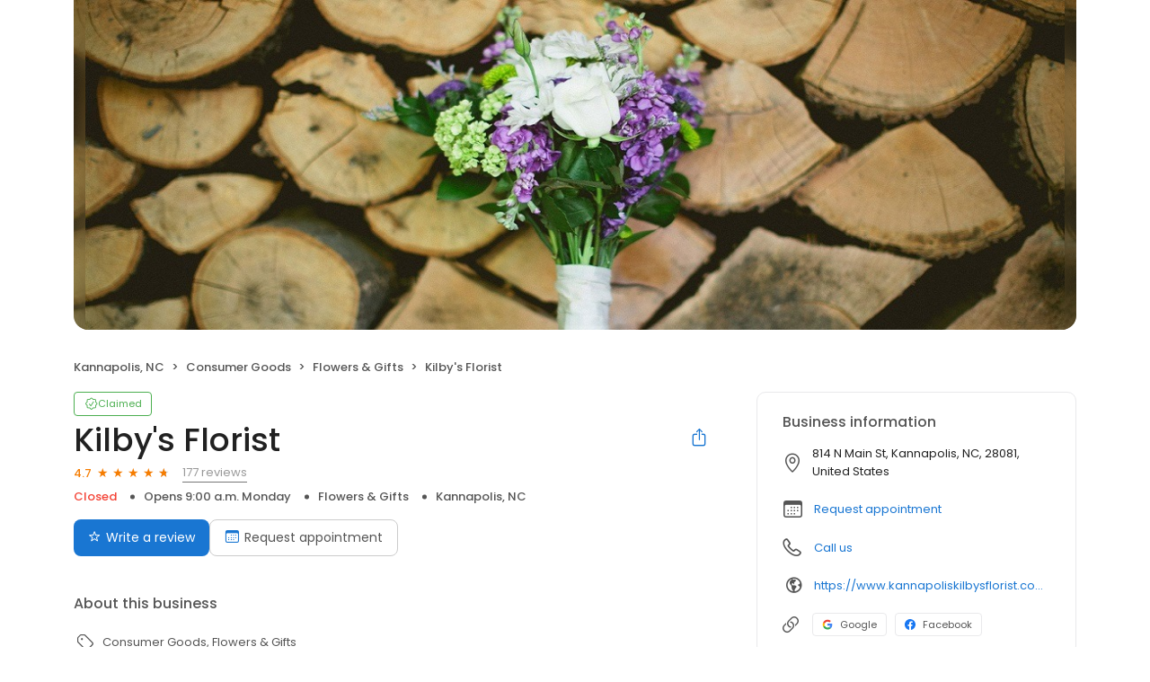

--- FILE ---
content_type: text/css
request_url: https://cdn.icomoon.io/101518/public-sites/style.css?23havv
body_size: 2353
content:
@font-face {
  font-family: 'icomoon';
  src:  url('https://cdn.icomoon.io/101518/public-sites/icomoon.eot?4grtc0');
  src:  url('https://cdn.icomoon.io/101518/public-sites/icomoon.eot?4grtc0#iefix') format('embedded-opentype'),
    url('https://cdn.icomoon.io/101518/public-sites/icomoon.woff2?4grtc0') format('woff2'),
    url('https://cdn.icomoon.io/101518/public-sites/icomoon.ttf?4grtc0') format('truetype'),
    url('https://cdn.icomoon.io/101518/public-sites/icomoon.woff?4grtc0') format('woff'),
    url('https://cdn.icomoon.io/101518/public-sites/icomoon.svg?4grtc0#icomoon') format('svg');
  font-weight: normal;
  font-style: normal;
  font-display: block;
}

[class^="icon-"], [class*=" icon-"] {
  /* use !important to prevent issues with browser extensions that change fonts */
  font-family: 'icomoon' !important;
  speak: never;
  font-style: normal;
  font-weight: normal;
  font-variant: normal;
  text-transform: none;
  line-height: 1;

  /* Better Font Rendering =========== */
  -webkit-font-smoothing: antialiased;
  -moz-osx-font-smoothing: grayscale;
}

.icon-check:before {
  content: "\e9dc";
}
.icon-analytics:before {
  content: "\e9da";
}
.icon-emoji_objects:before {
  content: "\e9db";
}
.icon-pie-chart:before {
  content: "\e9d8";
}
.icon-filter-alt:before {
  content: "\e9d9";
}
.icon-content-paste-search:before {
  content: "\e9d5";
}
.icon-ssid-chart:before {
  content: "\e9d6";
}
.icon-finance-mode:before {
  content: "\e9d7";
}
.icon-zip-code:before {
  content: "\e9cd";
}
.icon-location-pin:before {
  content: "\e9ce";
}
.icon-gear:before {
  content: "\e9cf";
}
.icon-lock:before {
  content: "\e9d4";
}
.icon-call1:before {
  content: "\e9bb";
}
.icon-chat:before {
  content: "\e9be";
}
.icon-content-copy:before {
  content: "\e9cb";
}
.icon-favorite:before {
  content: "\e9cc";
}
.icon-clinical-notes:before {
  content: "\e9ba";
}
.icon-dollar-coin:before {
  content: "\e9b9";
}
.icon-caution:before {
  content: "\e9b8";
}
.icon-grid-box:before {
  content: "\e9b7";
}
.icon-settings:before {
  content: "\e9b6";
}
.icon-fix-spell:before {
  content: "\e9ad";
}
.icon-sync:before {
  content: "\e9ae";
}
.icon-make-shorter:before {
  content: "\e9af";
}
.icon-change-tone:before {
  content: "\e9b0";
}
.icon-info:before {
  content: "\e9b1";
}
.icon-make-longer:before {
  content: "\e9b2";
}
.icon-bullet-list:before {
  content: "\e9b3";
}
.icon-exclamation-hollow:before {
  content: "\e9b4";
}
.icon-change:before {
  content: "\e9b5";
}
.icon-tune:before {
  content: "\e9ac";
}
.icon-cancel-circle:before {
  content: "\e9a9";
}
.icon-add-circle:before {
  content: "\e9aa";
}
.icon-neutral-circle:before {
  content: "\e9ab";
}
.icon-thumb-up:before {
  content: "\e9a6";
}
.icon-thumbs-down:before {
  content: "\e9a7";
}
.icon-sparkle:before {
  content: "\e9a8";
}
.icon-trash:before {
  content: "\e9a5";
}
.icon-filter:before {
  content: "\e9a4";
}
.icon-collapse:before {
  content: "\e9a3";
}
.icon-expand:before {
  content: "\e99b";
}
.icon-zoom-minus:before {
  content: "\e99c";
}
.icon-zoom-plus:before {
  content: "\e9a0";
}
.icon-upload-cloud:before {
  content: "\e99a";
}
.icon-xmark-circle-fill:before {
  content: "\e998";
}
.icon-magnifying-glass-2:before {
  content: "\e999";
}
.icon-circular-arrows:before {
  content: "\e996";
}
.icon-ai:before {
  content: "\e997";
}
.icon-warning:before {
  content: "\e994";
}
.icon-message-outline:before {
  content: "\e993";
}
.icon-checkmark-circled:before {
  content: "\e991";
}
.icon-circle-check:before {
  content: "\e992";
}
.icon-icon-caution-filled:before {
  content: "\e990";
}
.icon-be-logo:before {
  content: "\e98d";
}
.icon-arrow-down-to-line:before {
  content: "\e98c";
}
.icon-icon-spining-globe:before {
  content: "\e986";
}
.icon-icon-qr-code:before {
  content: "\e989";
}
.icon-icon-4-dots:before {
  content: "\e98b";
}
.icon-smile-face:before {
  content: "\e982";
}
.icon-sad-face:before {
  content: "\e983";
}
.icon-star-outline:before {
  content: "\e984";
}
.icon-straight-face:before {
  content: "\e985";
}
.icon-three-dots:before {
  content: "\e981";
}
.icon-checkbox_unselected_16px:before {
  content: "\e97f";
}
.icon-checkbox-3:before {
  content: "\e980";
}
.icon-book:before {
  content: "\e97d";
}
.icon-document:before {
  content: "\e97e";
}
.icon-globe-link:before {
  content: "\e97b";
}
.icon-arrow-up-right-square:before {
  content: "\e97c";
}
.icon-circle-plus:before {
  content: "\e97a";
}
.icon-partypopper:before {
  content: "\e979";
}
.icon-unhappy:before {
  content: "\e974";
}
.icon-neutral:before {
  content: "\e975";
}
.icon-happy:before {
  content: "\e976";
}
.icon-bing .path1:before {
  content: "\e977";
  color: rgb(0, 0, 0);
}
.icon-bing .path2:before {
  content: "\e978";
  margin-left: -0.9521484375em;
  color: rgb(255, 255, 255);
}
.icon-map-folded:before {
  content: "\e973";
}
.icon-left-arrow:before {
  content: "\e939";
}
.icon-car-battery:before {
  content: "\e93a";
}
.icon-personal-injury:before {
  content: "\e93b";
}
.icon-medical-center:before {
  content: "\e93c";
}
.icon-flooring:before {
  content: "\e93d";
}
.icon-car-dealers:before {
  content: "\e93e";
}
.icon-repair:before {
  content: "\e93f";
}
.icon-mobile-home:before {
  content: "\e940";
}
.icon-injection:before {
  content: "\e941";
}
.icon-divorce:before {
  content: "\e943";
}
.icon-acupuncture:before {
  content: "\e944";
}
.icon-immigration-law:before {
  content: "\e945";
}
.icon-air-conditioning:before {
  content: "\e946";
}
.icon-auto-repair:before {
  content: "\e947";
}
.icon-pest-control:before {
  content: "\e948";
}
.icon-chiropractor:before {
  content: "\e949";
}
.icon-lawn-service:before {
  content: "\e94b";
}
.icon-car-wash:before {
  content: "\e94c";
}
.icon-tooth-brush:before {
  content: "\e94d";
}
.icon-lips:before {
  content: "\e94e";
}
.icon-dumbell:before {
  content: "\e94f";
}
.icon-physical-therapy:before {
  content: "\e950";
}
.icon-scroll-paper:before {
  content: "\e951";
}
.icon-right-arrow:before {
  content: "\e952";
}
.icon-doctor:before {
  content: "\e953";
}
.icon-real-estate-agents:before {
  content: "\e954";
}
.icon-bulb:before {
  content: "\e957";
}
.icon-paint-brush:before {
  content: "\e958";
}
.icon-roofing:before {
  content: "\e95b";
}
.icon-spa:before {
  content: "\e95d";
}
.icon-veterinarians:before {
  content: "\e95f";
}
.icon-water-tap:before {
  content: "\e960";
}
.icon-teddy-bear:before {
  content: "\e964";
}
.icon-appartments:before {
  content: "\e965";
}
.icon-car-oil:before {
  content: "\e966";
}
.icon-massage:before {
  content: "\e968";
}
.icon-mental-health:before {
  content: "\e969";
}
.icon-right-arrow-circle:before {
  content: "\e970";
}
.icon-landscape:before {
  content: "\e971";
}
.icon-home-key:before {
  content: "\e972";
}
.icon-service-bell:before {
  content: "\e934";
  color: #555;
}
.icon-copy:before {
  content: "\e938";
}
.icon-twitter-x:before {
  content: "\e935";
}
.icon-facebook-circle:before {
  content: "\e936";
}
.icon-icon-share:before {
  content: "\e937";
}
.icon-magnifying-glass:before {
  content: "\e933";
}
.icon-external-link:before {
  content: "\e932";
}
.icon-burger-menu:before {
  content: "\e931";
}
.icon-check-badge:before {
  content: "\e922";
}
.icon-exclamation-circle:before {
  content: "\e92f";
}
.icon-home-service:before {
  content: "\e91e";
  color: #555;
}
.icon-glassdoor:before {
  content: "\e930";
}
.icon-tag-outline:before {
  content: "\e924";
}
.icon-bell:before {
  content: "\e929";
}
.icon-building:before {
  content: "\e92a";
}
.icon-directions-outline:before {
  content: "\e95a";
}
.icon-briefcase:before {
  content: "\e923";
  color: #555;
}
.icon-restaurant:before {
  content: "\e928";
  color: #555;
}
.icon-text-message-outline:before {
  content: "\e92b";
}
.icon-currency:before {
  content: "\e92c";
  color: #555;
}
.icon-location-pin-outline:before {
  content: "\e915";
}
.icon-leaf:before {
  content: "\e917";
  color: #555;
}
.icon-hammer:before {
  content: "\e918";
  color: #555;
}
.icon-scissors:before {
  content: "\e919";
}
.icon-chevron-right:before {
  content: "\e91a";
}
.icon-user-circle:before {
  content: "\e91b";
}
.icon-edit-outline:before {
  content: "\e91c";
}
.icon-chevron-left:before {
  content: "\e91d";
}
.icon-automotive:before {
  content: "\e91f";
  color: #555;
}
.icon-medical-suitcase:before {
  content: "\e920";
  color: #555;
}
.icon-heart-letter:before {
  content: "\e921";
  color: #555;
}
.icon-package:before {
  content: "\e925";
  color: #555;
}
.icon-tooth:before {
  content: "\e926";
  color: #555;
}
.icon-cart:before {
  content: "\e927";
  color: #555;
}
.icon-call-outline:before {
  content: "\e911";
}
.icon-link:before {
  content: "\e914";
}
.icon-box-down:before {
  content: "\e910";
}
.icon-close-quote:before {
  content: "\e90e";
}
.icon-open-quote:before {
  content: "\e90f";
}
.icon-show:before {
  content: "\e90b";
}
.icon-hide:before {
  content: "\e90c";
}
.icon-triangle-down:before {
  content: "\e907";
}
.icon-list:before {
  content: "\e909";
}
.icon-map:before {
  content: "\e90a";
}
.icon-wrong:before {
  content: "\e905";
  color: #f44336;
}
.icon-correct:before {
  content: "\e906";
  color: #4caf50;
}
.icon-text-message:before {
  content: "\e903";
}
.icon-calendar:before {
  content: "\e900";
}
.icon-edit:before {
  content: "\e901";
}
.icon-user:before {
  content: "\e902";
}
.icon-inbox:before {
  content: "\e9d3";
  color: #7a909b;
}
.icon-phone:before {
  content: "\e9d2";
  color: #555;
}
.icon-competitors:before {
  content: "\e9d1";
  color: #555;
}
.icon-insights-light:before {
  content: "\e9c9";
  color: #555;
}
.icon-products-webchat:before {
  content: "\e9d0";
  color: #555;
}
.icon-products-pages:before {
  content: "\e9c7";
  color: #555;
}
.icon-Interactions:before {
  content: "\e9c6";
  color: #555;
}
.icon-listings:before {
  content: "\e9c5";
  color: #555;
}
.icon-referrals:before {
  content: "\e9c4";
  color: #555;
}
.icon-reviews:before {
  content: "\e9c3";
  color: #555;
}
.icon-surveys:before {
  content: "\e9c2";
  color: #555;
}
.icon-ticketing:before {
  content: "\e9c1";
}
.icon-schedule:before {
  content: "\e9ca";
}
.icon-outline-zipcode:before {
  content: "\e9c8";
}
.icon-business:before {
  content: "\e9bf";
}
.icon-enterprise:before {
  content: "\e9c0";
}
.icon-question-order:before {
  content: "\e9bd";
}
.icon-outline-business:before {
  content: "\e9bc";
}
.icon-directions:before {
  content: "\e9a2";
}
.icon-post_reply:before {
  content: "\e904";
}
.icon-plus:before {
  content: "\e908";
}
.icon-reset:before {
  content: "\e90d";
}
.icon-cheveron_close:before {
  content: "\e912";
}
.icon-cheveron_open:before {
  content: "\e913";
}
.icon-edit_24px:before {
  content: "\e916";
}
.icon-account_inactive_16px:before {
  content: "\e942";
}
.icon-email_24px:before {
  content: "\e94a";
}
.icon-social_inactive_16px:before {
  content: "\e967";
}
.icon-Solid_WriteAreview_24px:before {
  content: "\e96c";
}
.icon-search_24px:before {
  content: "\e92d";
}
.icon-checkin:before {
  content: "\e92e";
}
.icon-fb:before {
  content: "\e955";
}
.icon-instagram:before {
  content: "\e95c";
}
.icon-linkedin:before {
  content: "\e95e";
}
.icon-twitter:before {
  content: "\e961";
}
.icon-play-overlay .path1:before {
  content: "\e962";
  color: rgb(0, 0, 0);
}
.icon-play-overlay .path2:before {
  content: "\e963";
  margin-left: -1em;
  color: rgb(255, 255, 255);
}
.icon-youtube-inactive .path1:before {
  content: "\e96a";
  color: rgb(255, 255, 255);
}
.icon-youtube-inactive .path2:before {
  content: "\e96b";
  margin-left: -1em;
  color: rgb(222, 222, 217);
}
.icon-youtube-inactive .path3:before {
  content: "\e96d";
  margin-left: -1em;
  color: rgb(222, 222, 217);
}
.icon-youtube-inactive .path4:before {
  content: "\e96e";
  margin-left: -1em;
  color: rgb(204, 204, 204);
}
.icon-youtube:before {
  content: "\e96f";
}
.icon-pintrest:before {
  content: "\e956";
}
.icon-back-arrow:before {
  content: "\e959";
}
.icon-call:before {
  content: "\e987";
}
.icon-globe:before {
  content: "\e988";
}
.icon-tag:before {
  content: "\e98e";
}
.icon-clock:before {
  content: "\e98f";
}
.icon-google-single:before {
  content: "\e98a";
}
.icon-add-location:before {
  content: "\e995";
}
.icon-bbb:before {
  content: "\e99d";
}
.icon-lending-tree .path1:before {
  content: "\e99e";
  color: rgb(122, 144, 155);
}
.icon-lending-tree .path2:before {
  content: "\e99f";
  margin-left: -1em;
  color: rgb(255, 255, 255);
  opacity: 0.3;
}
.icon-location-border:before {
  content: "\e9a1";
}
